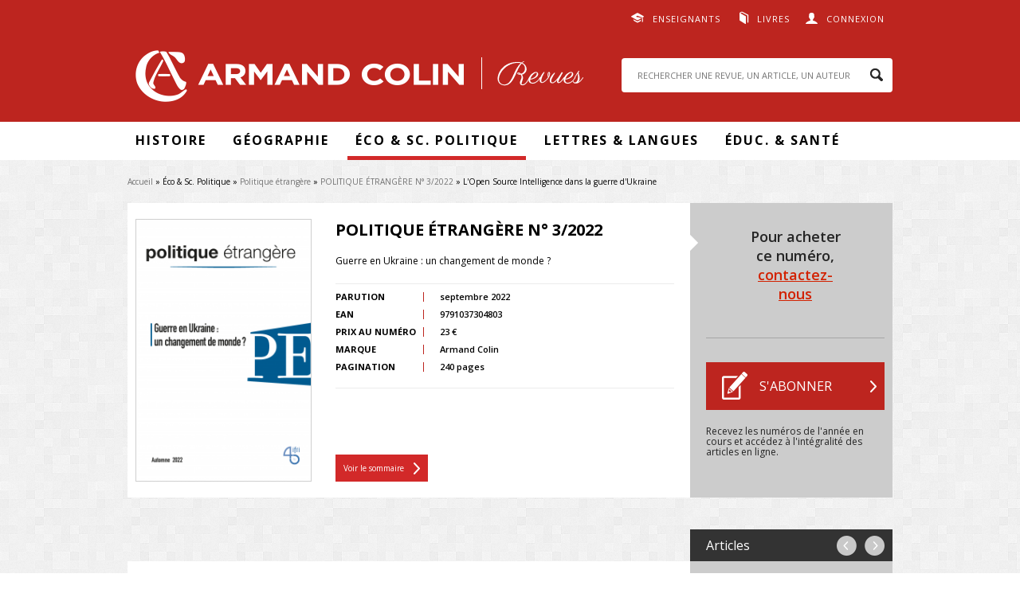

--- FILE ---
content_type: text/html; charset=utf-8
request_url: https://www.revues.armand-colin.com/eco-sc-politique/politique-etrangere/politique-etrangere-ndeg-32022/lopen-source-intelligence-guerre-dukraine
body_size: 37152
content:
<!DOCTYPE html>
<html lang="fr" dir="ltr"
  xmlns:content="http://purl.org/rss/1.0/modules/content/"
  xmlns:dc="http://purl.org/dc/terms/"
  xmlns:foaf="http://xmlns.com/foaf/0.1/"
  xmlns:og="http://ogp.me/ns#"
  xmlns:rdfs="http://www.w3.org/2000/01/rdf-schema#"
  xmlns:sioc="http://rdfs.org/sioc/ns#"
  xmlns:sioct="http://rdfs.org/sioc/types#"
  xmlns:skos="http://www.w3.org/2004/02/skos/core#"
  xmlns:xsd="http://www.w3.org/2001/XMLSchema#">
<head>
  <meta http-equiv="Content-Type" content="text/html; charset=utf-8" />
<meta name="citation_title" content="L&#039;&lt;em&gt;Open Source Intelligence&lt;/em&gt; dans la guerre d&#039;Ukraine" />
<meta name="citation_language" content="fr" />
<meta name="citation_publisher" content="Armand Collin" />
<meta name="citation_author" content="Sophie Perrot" />
<meta name="citation_pdf_url" content="http://www.revues.armand-colin.com/system/files/numeros_de_revues_pdf/pe_2022-3_0063.pdf" />
<meta name="citation_firstpage" content="63" />
<meta name="citation_lastpage" content="74" />
<meta name="citation_keywords" content="Conflit d&#039;Ukraine Renseignement ouvert OSINT Crimes de guerre" />
<meta name="citation_abstract_html_url" content="http://www.revues.armand-colin.com/eco-sc-politique/politique-etrangere/politique-etrangere-ndeg-32022/lopen-source-intelligence-guerre-dukraine" />
<meta name="citation_publication_date" content="2022/09/01" />
<meta name="citation_volume" content="3" />
<meta name="citation_issue" content="POLITIQUE ÉTRANGÈRE N° 3/2022" />
<meta name="citation_journal_title" content="Politique étrangère" />
<meta name="citation_issn" content="0032-342X" />
<link rel="shortcut icon" href="http://www.revues.armand-colin.com/sites/all/themes/dunodrevue_base/favicon.ico" type="image/vnd.microsoft.icon" />
<meta name="tdm-reservation" content="1" />
<script type="text/javascript">window.gdprAppliesGlobally=true;(function(){function a(e){if(!window.frames[e]){if(document.body&&document.body.firstChild){var t=document.body;var n=document.createElement("iframe");n.style.display="none";n.name=e;n.title=e;t.insertBefore(n,t.firstChild)}
else{setTimeout(function(){a(e)},5)}}}function e(n,r,o,c,s){function e(e,t,n,a){if(typeof n!=="function"){return}if(!window[r]){window[r]=[]}var i=false;if(s){i=s(e,t,n)}if(!i){window[r].push({command:e,parameter:t,callback:n,version:a})}}e.stub=true;function t(a){if(!window[n]||window[n].stub!==true){return}if(!a.data){return}
var i=typeof a.data==="string";var e;try{e=i?JSON.parse(a.data):a.data}catch(t){return}if(e[o]){var r=e[o];window[n](r.command,r.parameter,function(e,t){var n={};n[c]={returnValue:e,success:t,callId:r.callId};a.source.postMessage(i?JSON.stringify(n):n,"*")},r.version)}}
if(typeof window[n]!=="function"){window[n]=e;if(window.addEventListener){window.addEventListener("message",t,false)}else{window.attachEvent("onmessage",t)}}}e("__tcfapi","__tcfapiBuffer","__tcfapiCall","__tcfapiReturn");a("__tcfapiLocator");(function(e){
var t=document.createElement("script");t.id="spcloader";t.type="text/javascript";t.async=true;t.src="https://sdk.privacy-center.org/"+e+"/loader.js?target="+document.location.hostname;t.charset="utf-8";var n=document.getElementsByTagName("script")[0];n.parentNode.insertBefore(t,n)})("a6aa1a48-a18c-4d91-8e3a-2d4a1ef9ec9a")})();</script>
<script type="text/javascript">
window.didomiOnReady = window.didomiOnReady || [];
window.didomiOnReady.push(function (Didomi) {
    jQuery('#didomi-preferences').on('click touch', function () {
      Didomi.preferences.show('purposes');
    });
});
</script><meta name="description" content="L&#039;omniprésence des réseaux sociaux et des services d&#039;imagerie satellite a donné naissance à une forme de renseignement ouvert (ou OSINT) qui n&#039;est plus l&#039;apanage restreint d&#039;agences gouvernementales. Le conflit en Ukraine donne une toute nouvelle ampleur au phénomène. L&#039;étude des premiers mois de la guerre montre comment elle nourrit une forme de professionnalisation des" />
<link rel="canonical" href="http://www.revues.armand-colin.com/eco-sc-politique/politique-etrangere/politique-etrangere-ndeg-32022/lopen-source-intelligence-guerre-dukraine" />
<link rel="shortlink" href="http://www.revues.armand-colin.com/node/18099" />
  <title>L'Open Source Intelligence dans la guerre d'Ukraine | Armand Colin Revues</title>
  <style type="text/css" media="all">
@import url("http://www.revues.armand-colin.com/modules/system/system.base.css?t98cyf");
@import url("http://www.revues.armand-colin.com/modules/system/system.menus.css?t98cyf");
@import url("http://www.revues.armand-colin.com/modules/system/system.messages.css?t98cyf");
@import url("http://www.revues.armand-colin.com/modules/system/system.theme.css?t98cyf");
</style>
<style type="text/css" media="all">
@import url("http://www.revues.armand-colin.com/sites/all/modules/contrib/simplenews/simplenews.css?t98cyf");
@import url("http://www.revues.armand-colin.com/modules/field/theme/field.css?t98cyf");
@import url("http://www.revues.armand-colin.com/modules/node/node.css?t98cyf");
@import url("http://www.revues.armand-colin.com/modules/search/search.css?t98cyf");
@import url("http://www.revues.armand-colin.com/modules/user/user.css?t98cyf");
@import url("http://www.revues.armand-colin.com/sites/all/modules/contrib/views/css/views.css?t98cyf");
@import url("http://www.revues.armand-colin.com/sites/all/modules/contrib/ckeditor/css/ckeditor.css?t98cyf");
</style>
<style type="text/css" media="all">
@import url("http://www.revues.armand-colin.com/sites/all/modules/contrib/better_messages/better_messages_admin.css?t98cyf");
@import url("http://www.revues.armand-colin.com/sites/all/modules/contrib/better_messages/skins/default/better_messages.css?t98cyf");
@import url("http://www.revues.armand-colin.com/sites/all/modules/contrib/ctools/css/ctools.css?t98cyf");
@import url("http://www.revues.armand-colin.com/sites/all/modules/contrib/lightbox2/css/lightbox.css?t98cyf");
@import url("http://www.revues.armand-colin.com/sites/all/modules/contrib/date/date_api/date.css?t98cyf");
</style>
<style type="text/css" media="all">
@import url("http://www.revues.armand-colin.com/sites/all/themes/prime/stylesheets/prime_style.css?t98cyf");
@import url("http://www.revues.armand-colin.com/sites/all/themes/dunodrevue_base/stylesheets/dunodrevue_base_style.css?t98cyf");
@import url("http://www.revues.armand-colin.com/sites/all/themes/dunodrevue_base/javascripts/vendor/slick/slick.css?t98cyf");
</style>
<style type="text/css" media="print">
@import url("http://www.revues.armand-colin.com/sites/all/themes/prime/stylesheets/prime_print.css?t98cyf");
@import url("http://www.revues.armand-colin.com/sites/all/themes/dunodrevue_base/stylesheets/dunodrevue_base_print.css?t98cyf");
</style>
  <script type="text/javascript" defer="defer" src="http://www.revues.armand-colin.com/sites/default/files/google_tag/revues_armand_colin/google_tag.script.js?t98cyf"></script>
<script type="text/javascript" src="http://www.revues.armand-colin.com/sites/all/modules/contrib/jquery_update/replace/jquery/1.12/jquery.min.js?v=1.12.4"></script>
<script type="text/javascript" src="http://www.revues.armand-colin.com/misc/jquery-extend-3.4.0.js?v=1.12.4"></script>
<script type="text/javascript" src="http://www.revues.armand-colin.com/misc/jquery-html-prefilter-3.5.0-backport.js?v=1.12.4"></script>
<script type="text/javascript" src="http://www.revues.armand-colin.com/misc/jquery.once.js?v=1.2"></script>
<script type="text/javascript" src="http://www.revues.armand-colin.com/misc/drupal.js?t98cyf"></script>
<script type="text/javascript" src="http://www.revues.armand-colin.com/sites/all/modules/contrib/jquery_update/js/jquery_browser.js?v=0.0.1"></script>
<script type="text/javascript" src="http://www.revues.armand-colin.com/sites/default/files/languages/fr_GSSRMmKIRgkSNCJvAc61jLctCctf9Ip0bPOfcyg32oc.js?t98cyf"></script>
<script type="text/javascript" src="http://www.revues.armand-colin.com/sites/all/modules/contrib/lightbox2/js/lightbox.js?t98cyf"></script>
<script type="text/javascript">
<!--//--><![CDATA[//><!--
var addthis_config = addthis_config||{};
    addthis_config.ui_email_from = 'revues@armand-colin.com';
var addthis_share = {
      url_transforms : {
        shorten: {
          twitter: 'bitly'
        }
      },
      shorteners : {
        bitly : {}
      }
    }
//--><!]]>
</script>
<script type="text/javascript" src="http://www.revues.armand-colin.com/sites/all/modules/contrib/field_group/field_group.js?t98cyf"></script>
<script type="text/javascript" src="http://www.revues.armand-colin.com/sites/all/themes/prime/javascripts/prime.js?t98cyf"></script>
<script type="text/javascript" src="http://www.revues.armand-colin.com/sites/all/themes/dunodrevue_base/javascripts/chosen.jquery.min.js?t98cyf"></script>
<script type="text/javascript" src="http://www.revues.armand-colin.com/sites/all/themes/dunodrevue_base/javascripts/jquery.matchHeight-min.js?t98cyf"></script>
<script type="text/javascript" src="http://www.revues.armand-colin.com/sites/all/themes/dunodrevue_base/javascripts/vendor/slick/slick.min.js?t98cyf"></script>
<script type="text/javascript" src="http://www.revues.armand-colin.com/sites/all/themes/dunodrevue_base/javascripts/dunodrevue_base.js?t98cyf"></script>
<script type="text/javascript">
<!--//--><![CDATA[//><!--
jQuery.extend(Drupal.settings, {"basePath":"\/","pathPrefix":"","setHasJsCookie":0,"ajaxPageState":{"theme":"dunodrevue_base","theme_token":"pF0MrK08BO_UDuxf1Nq4NCcIOd71PrGN9dCDUxBjzW8","js":{"https:\/\/s7.addthis.com\/js\/300\/addthis_widget.js":1,"http:\/\/www.revues.armand-colin.com\/sites\/default\/files\/google_tag\/revues_armand_colin\/google_tag.script.js":1,"sites\/all\/modules\/contrib\/jquery_update\/replace\/jquery\/1.12\/jquery.min.js":1,"misc\/jquery-extend-3.4.0.js":1,"misc\/jquery-html-prefilter-3.5.0-backport.js":1,"misc\/jquery.once.js":1,"misc\/drupal.js":1,"sites\/all\/modules\/contrib\/jquery_update\/js\/jquery_browser.js":1,"public:\/\/languages\/fr_GSSRMmKIRgkSNCJvAc61jLctCctf9Ip0bPOfcyg32oc.js":1,"sites\/all\/modules\/contrib\/lightbox2\/js\/lightbox.js":1,"0":1,"sites\/all\/modules\/contrib\/field_group\/field_group.js":1,"sites\/all\/themes\/prime\/javascripts\/prime.js":1,"sites\/all\/themes\/dunodrevue_base\/javascripts\/chosen.jquery.min.js":1,"sites\/all\/themes\/dunodrevue_base\/javascripts\/jquery.matchHeight-min.js":1,"sites\/all\/themes\/dunodrevue_base\/javascripts\/vendor\/slick\/slick.min.js":1,"sites\/all\/themes\/dunodrevue_base\/javascripts\/dunodrevue_base.js":1},"css":{"modules\/system\/system.base.css":1,"modules\/system\/system.menus.css":1,"modules\/system\/system.messages.css":1,"modules\/system\/system.theme.css":1,"sites\/all\/modules\/contrib\/simplenews\/simplenews.css":1,"modules\/field\/theme\/field.css":1,"modules\/node\/node.css":1,"modules\/search\/search.css":1,"modules\/user\/user.css":1,"sites\/all\/modules\/contrib\/views\/css\/views.css":1,"sites\/all\/modules\/contrib\/ckeditor\/css\/ckeditor.css":1,"sites\/all\/modules\/contrib\/better_messages\/better_messages_admin.css":1,"sites\/all\/modules\/contrib\/better_messages\/skins\/default\/better_messages.css":1,"sites\/all\/modules\/contrib\/ctools\/css\/ctools.css":1,"sites\/all\/modules\/contrib\/lightbox2\/css\/lightbox.css":1,"sites\/all\/modules\/contrib\/date\/date_api\/date.css":1,"sites\/all\/themes\/prime\/stylesheets\/prime_style.css":1,"sites\/all\/themes\/dunodrevue_base\/stylesheets\/dunodrevue_base_style.css":1,"sites\/all\/themes\/dunodrevue_base\/stylesheets\/plugins\/chosen.css":1,"sites\/all\/themes\/dunodrevue_base\/javascripts\/vendor\/slick\/slick.css":1,"sites\/all\/themes\/prime\/stylesheets\/prime_print.css":1,"sites\/all\/themes\/dunodrevue_base\/stylesheets\/dunodrevue_base_print.css":1}},"lightbox2":{"rtl":"0","file_path":"\/(\\w\\w\/)public:\/","default_image":"\/sites\/all\/modules\/contrib\/lightbox2\/images\/brokenimage.jpg","border_size":10,"font_color":"000","box_color":"fff","top_position":"","overlay_opacity":"0.8","overlay_color":"000","disable_close_click":true,"resize_sequence":0,"resize_speed":400,"fade_in_speed":400,"slide_down_speed":600,"use_alt_layout":false,"disable_resize":false,"disable_zoom":false,"force_show_nav":false,"show_caption":true,"loop_items":false,"node_link_text":"Voir les d\u00e9tails de l\u0026#039;image","node_link_target":false,"image_count":"Image !current sur !total","video_count":"Vid\u00e9o !current sur !total","page_count":"Page !current sur !total","lite_press_x_close":"Appuyez sur \u003Ca href=\u0022#\u0022 onclick=\u0022hideLightbox(); return FALSE;\u0022\u003E\u003Ckbd\u003Ex\u003C\/kbd\u003E\u003C\/a\u003E pour fermer","download_link_text":"","enable_login":false,"enable_contact":false,"keys_close":"c x 27","keys_previous":"p 37","keys_next":"n 39","keys_zoom":"z","keys_play_pause":"32","display_image_size":"original","image_node_sizes":"()","trigger_lightbox_classes":"","trigger_lightbox_group_classes":"","trigger_slideshow_classes":"","trigger_lightframe_classes":"","trigger_lightframe_group_classes":"","custom_class_handler":0,"custom_trigger_classes":"","disable_for_gallery_lists":true,"disable_for_acidfree_gallery_lists":true,"enable_acidfree_videos":true,"slideshow_interval":5000,"slideshow_automatic_start":true,"slideshow_automatic_exit":true,"show_play_pause":true,"pause_on_next_click":false,"pause_on_previous_click":true,"loop_slides":false,"iframe_width":600,"iframe_height":400,"iframe_border":1,"enable_video":false,"useragent":"Mozilla\/5.0 (Macintosh; Intel Mac OS X 10_15_7) AppleWebKit\/537.36 (KHTML, like Gecko) Chrome\/131.0.0.0 Safari\/537.36; ClaudeBot\/1.0; +claudebot@anthropic.com)"},"urlIsAjaxTrusted":{"\/eco-sc-politique\/politique-etrangere\/politique-etrangere-ndeg-32022\/lopen-source-intelligence-guerre-dukraine?destination=node\/18099":true,"\/eco-sc-politique\/politique-etrangere\/politique-etrangere-ndeg-32022\/lopen-source-intelligence-guerre-dukraine":true},"field_group":{"div":"header"}});
//--><!]]>
</script>
</head>
<body class="html not-front not-logged-in no-sidebars page-node page-node- page-node-18099 node-type-article-de-revue context-header_footer" >
  <div id="skip-link">
    <a href="#main-content" class="element-invisible element-focusable">Aller au contenu principal</a>
  </div>
  <noscript aria-hidden="true"><iframe src="https://www.googletagmanager.com/ns.html?id=GTM-WCBFBCZJ" height="0" width="0" style="display:none;visibility:hidden"></iframe></noscript>
    <div id="page-wrapper">

    <div id="page">

      <header id="header">
        <section class="section clearfix">

                        <div class="region region-top">
    <div id="block-dunod-user-dunod-connexion-connecte" class="block block-dunod-user">

    
  <div class="content">
    <a href="/user" class="user">Connexion</a><div class="compte"><form action="/eco-sc-politique/politique-etrangere/politique-etrangere-ndeg-32022/lopen-source-intelligence-guerre-dukraine?destination=node/18099" method="post" id="user-login-form" accept-charset="UTF-8"><div><div class="form-item form-type-textfield form-item-name">
  <label for="edit-name">E-mail <span class="form-required" title="Ce champ est requis.">*</span></label>
 <input type="text" id="edit-name" name="name" value="" size="15" maxlength="60" class="form-text required" />
</div>
<div class="form-item form-type-password form-item-pass">
  <label for="edit-pass">Mot de passe <span class="form-required" title="Ce champ est requis.">*</span></label>
 <input type="password" id="edit-pass" name="pass" size="15" maxlength="128" class="form-text required" />
</div>
<div class="form-item form-type-checkbox form-item-remember-me">
 <input type="checkbox" id="edit-remember-me" name="remember_me" value="1" class="form-checkbox" />  <label class="option" for="edit-remember-me">Restez connecté(e) </label>

</div>
<input type="hidden" name="form_build_id" value="form-Hqj8E2MHWQZeOkOWMPQ5TycDOdyV-7Hb2Pf_kymEtpg" />
<input type="hidden" name="form_id" value="dunod_user_login_block" />
<div class="form-actions form-wrapper" id="edit-actions"><input type="submit" id="edit-submit" name="op" value="Valider" class="form-submit" /><a href="/user/password" title="Demander un nouveau mot de passe par e-mail.">Mot de passe oublié</a></div><div class="creer-compte"><div class="title">Vous n'avez pas encore de compte&nbsp;?</div><a href="/user/register" class="button">Créer votre compte</a></div></div></form></div>  </div>
</div>
<div id="block-menu-menu-liens-externes" class="block block-menu">

    
  <div class="content">
    <ul class="menu"><li class="first leaf menu-608"><a href="https://www.dunod.com/enseignants" target="_blank">Enseignants</a></li>
<li class="last leaf menu-609"><a href="http://www.armand-colin.com" target="_blank">Livres</a></li>
</ul>  </div>
</div>
  </div>
          
          
          
            <div class="region region-header">
    <div id="block-dunod-common-dunod-common-logo" class="block block-dunod-common">

    
  <div class="content">
    <a href="/"><span class="logo-title">Armand Colin | Revues</span></a>  </div>
</div>
<div id="block-search-form" class="block block-search">

    
  <div class="content">
    <form action="/eco-sc-politique/politique-etrangere/politique-etrangere-ndeg-32022/lopen-source-intelligence-guerre-dukraine" method="post" id="search-block-form" accept-charset="UTF-8"><div><div class="container-inline">
      <h2 class="element-invisible">Formulaire de recherche</h2>
    <div class="form-item form-type-textfield form-item-search-block-form">
  <label class="element-invisible" for="edit-search-block-form--2">Rechercher </label>
 <input title="Indiquer les termes à rechercher" placeholder="RECHERCHER UNE REVUE, UN ARTICLE, UN AUTEUR" type="text" id="edit-search-block-form--2" name="search_block_form" value="" size="15" maxlength="128" class="form-text" />
</div>
<div class="form-actions form-wrapper" id="edit-actions--2"><input type="submit" id="edit-submit--2" name="op" value="Rechercher" class="form-submit" /></div><input type="hidden" name="form_build_id" value="form-N8qKbxUo8lJFW8wONoNrwHDr9FZ-NK_zLRHFUClC1b8" />
<input type="hidden" name="form_id" value="search_block_form" />
</div>
</div></form>  </div>
</div>
  </div>

        </section>
      </header> <!-- /.section, /#header -->

      <div id="menu-wrapper">
        <section class="section clearfix">
            <div class="region region-menu">
    <div id="block-menu-block-1" class="block block-menu-block">

    
  <div class="content">
    <div class="menu-block-wrapper menu-block-1 menu-name-main-menu parent-mlid-0 menu-level-1">
  <ul class="menu"><li class="first expanded menu-mlid-611 menu-611"><span class="nolink" tabindex="0">Histoire</span><ul class="menu"><li class="first leaf menu-mlid-2591 menu-2591"><a href="https://www.revues.armand-colin.com/histoire/annales-demographie-historique">Annales de démographie historique</a></li>
<li class="leaf menu-mlid-626 menu-626"><a href="/histoire/annales-historiques-revolution-francaise">Annales historiques de la Révolution française</a></li>
<li class="leaf menu-mlid-624 menu-624"><a href="/histoire/histoire-economie-societe">Histoire, économie &amp; société</a></li>
<li class="leaf menu-mlid-623 menu-623"><a href="/histoire/revue-lhistoire-religions">Revue de l&#039;histoire des religions</a></li>
<li class="last leaf menu-mlid-621 menu-621"><a href="/histoire/revue-dhistoire-sciences">Revue d&#039;histoire des sciences</a></li>
</ul></li>
<li class="expanded menu-mlid-612 menu-612"><span class="nolink" tabindex="0">Géographie</span><ul class="menu"><li class="first leaf menu-mlid-627 menu-627"><a href="/geographie-economie/annales-geographie">Annales de Géographie</a></li>
<li class="last leaf menu-mlid-616 menu-616"><a href="/geographie-economie/linformation-geographique">L&#039;information géographique</a></li>
</ul></li>
<li class="expanded active-trail menu-mlid-2112 menu-2112"><span class="active-trail nolink" tabindex="0">Éco &amp; Sc. Politique</span><ul class="menu"><li class="first leaf active-trail menu-mlid-2113 menu-2113"><a href="/politique-etrangere" class="active-trail">Politique étrangère</a></li>
<li class="last leaf menu-mlid-622 menu-622"><a href="/geographie-economie/revue-deconomie-regionale-urbaine">Revue d&#039;économie régionale et urbaine</a></li>
</ul></li>
<li class="expanded menu-mlid-613 menu-613"><span class="nolink" tabindex="0">Lettres &amp; Langues</span><ul class="menu"><li class="first leaf menu-mlid-618 menu-618"><a href="/lettres-langue/langue-francaise">Langue française</a></li>
<li class="leaf menu-mlid-617 menu-617"><a href="/lettres-langue/langages">Langages</a></li>
<li class="leaf menu-mlid-629 menu-629"><a href="/lettres-langue/francais-aujourdhui">Le Français Aujourd&#039;hui</a></li>
<li class="leaf menu-mlid-619 menu-619"><a href="/lettres-langue/litterature">Littérature</a></li>
<li class="last leaf menu-mlid-615 menu-615"><a href="/lettres-langue/romantisme">Romantisme</a></li>
</ul></li>
<li class="last expanded menu-mlid-614 menu-614"><span class="nolink" tabindex="0">Éduc. &amp; santé</span><ul class="menu"><li class="first leaf menu-mlid-625 menu-625"><a href="/sciences-leducation/carrefours-leducation">Carrefours de l&#039;éducation</a></li>
<li class="last leaf menu-mlid-2581 menu-2581"><a href="/sc-leducation/revue-lhypnose-sante">La Revue de l&#039;hypnose et de la santé</a></li>
</ul></li>
</ul></div>
  </div>
</div>
  </div>
        </section>
      </div>

      <div id="main-wrapper">
        <main id="main" class="clearfix">

                      <div id="breadcrumb">
              <nav class="section">
                <h2 class="element-invisible">Vous êtes ici</h2><div class="breadcrumb"><a href="/">Accueil</a> » Éco & Sc. Politique » <a href="/politique-etrangere">Politique étrangère</a> » <a href="/eco-sc-politique/politique-etrangere/politique-etrangere-ndeg-32022">POLITIQUE ÉTRANGÈRE N° 3/2022</a> » L'Open Source Intelligence dans la guerre d'Ukraine</div>              </nav>
            </div>
          
          
          
          
          <div id="content" class="column contextual-links-region">
            <div class="section">
              <div id="main-content">
                <div class="tabs"></div>                                
                                  <div class="region region-content">
    <div id="block-system-main" class="block block-system">

    
  <div class="content">
    <div id="node-18099" class="node node-article-de-revue node-article_de_revue-full node-article_de_revue-full thematique-21842 clearfix" about="/eco-sc-politique/politique-etrangere/politique-etrangere-ndeg-32022/lopen-source-intelligence-guerre-dukraine" typeof="sioc:Item foaf:Document">

  
      <span property="dc:title" content="L&#039;&lt;em&gt;Open Source Intelligence&lt;/em&gt; dans la guerre d&#039;Ukraine" class="rdf-meta element-hidden"></span>
  
  <div class="content">
    <div id="node-header" class="node node-numero-de-revue node-numero_de_revue-header node-numero_de_revue-header clearfix" about="/eco-sc-politique/politique-etrangere/politique-etrangere-ndeg-32022" typeof="sioc:Item foaf:Document">

  
        <h2><a href="/eco-sc-politique/politique-etrangere/politique-etrangere-ndeg-32022"></a></h2>
    <span property="dc:title" content="POLITIQUE ÉTRANGÈRE N° 3/2022" class="rdf-meta element-hidden"></span>
  
  <div class="content">
    <div class="group-content field-group-div"><div class="field-name-field-couverture"><img typeof="foaf:Image" src="http://www.revues.armand-colin.com/sites/default/files/styles/dunod_visuel_grand/public/couvertures/couverture_pe3-2022_e1_vignette.png?itok=vVN29P22" alt="" title="" /></div><div class="group-content-left field-group-div"><h2>POLITIQUE ÉTRANGÈRE N° 3/2022</h2>
<div class="field field-name-field-sous-titre field-type-text field-label-hidden"><div class="field-items"><div class="field-item even">Guerre en Ukraine : un changement de monde ?</div></div></div><div class="group-content-table field-group-div"><div class="field field-name-field-date-de-parution field-type-datetime field-label-inline clearfix"><div class="field-label">Parution&nbsp;</div><div class="field-items"><div class="field-item even"><span  property="dc:date" datatype="xsd:dateTime" content="2022-09-01T00:00:00+02:00" class="date-display-single">septembre 2022</span></div></div></div><div class="field field-name-field-ean field-type-text field-label-inline clearfix"><div class="field-label">EAN&nbsp;</div><div class="field-items"><div class="field-item even">9791037304803</div></div></div><div class="field field-name-field-tarif field-type-number-decimal field-label-inline clearfix"><div class="field-label">Prix au numéro&nbsp;</div><div class="field-items"><div class="field-item even">23 €</div></div></div><div class="field field-name-field-marque field-type-taxonomy-term-reference field-label-inline clearfix"><div class="field-label">Marque&nbsp;</div><div class="field-items"><div class="field-item even">Armand Colin</div></div></div><div class="field field-name-field-pages field-type-number-integer field-label-inline clearfix"><div class="field-label">Pagination&nbsp;</div><div class="field-items"><div class="field-item even">240 pages</div></div></div></div><div class="lien-sommaire"><a href="/eco-sc-politique/politique-etrangere/politique-etrangere-ndeg-32022">Voir le sommaire</a></div></div><div class="group-content-right field-group-div"><div class="bloc-abonnement"><div class="revue-is-not-abonne"><div class="revue-numero"><p class="numero-contact">Pour acheter ce numéro, <a href="/formulaire-contact?page=node/18099">contactez-nous</a></p></div><div class="revue-s-abonner"><a href="https://www.dunod.com/collection/revues?text=politique%20etrangere" class="button s-abonner" target="_blank">S&#039;abonner</a><p>Recevez les numéros de l'année en cours et accédez à l'intégralité des articles en ligne.</p></div></div></div></div></div>  </div>

  
  
</div>
<div class="group-content field-group-div"><div class="navigation"><span class="title">Articles</span><span class="links"><a href="/eco-sc-politique/politique-etrangere/politique-etrangere-ndeg-32022/ukraine-changement-dere-nucleaire" class="previous">precedent</a> <a href="/eco-sc-politique/politique-etrangere/politique-etrangere-ndeg-32022/lunion-europeenne-continent-guerre" class="next">suivant</a></span></div><div id="resume" class="group-content-left field-group-div"><div class="field field-name-field-fc-auteurs field-type-field-collection field-label-inline clearfix"><div class="field-label">Auteur(s)&nbsp;</div><div class="field-items"><div class="field-item even">Sophie Perrot</div></div></div><div class="field field-name-titre field-type-text field-label-hidden"><div class="field-items"><div class="field-item even">L'<em>Open Source Intelligence</em> dans la guerre d'Ukraine</div></div></div><div class="field field-name-field-resume field-type-text-long field-label-above"><div class="field-label">Résumé&nbsp;</div><div class="field-items"><div class="field-item even"><p>L'omniprésence des réseaux sociaux et des services d'imagerie satellite a donné naissance à une forme de renseignement ouvert (ou OSINT) qui n'est plus l'apanage restreint d'agences gouvernementales. Le conflit en Ukraine donne une toute nouvelle ampleur au phénomène. L'étude des premiers mois de la guerre montre comment elle nourrit une forme de professionnalisation des outils et méthodes d'OSINT employés par un public de passionnés, et comment ces communautés influencent le déroulement du conflit.</p>
</div></div></div><div class="field field-name-field-mots-cles field-type-taxonomy-term-reference field-label-inline clearfix"><div class="field-label">Mots clés&nbsp;</div><div class="field-items"><div class="field-item even">Conflit d&#039;Ukraine Renseignement ouvert OSINT Crimes de guerre</div></div></div><div class="field field-name-field-title field-type-text field-label-hidden"><div class="field-items"><div class="field-item even">Open-Source Intelligence in the War in Ukraine</div></div></div><div class="field field-name-field-abstract field-type-text-long field-label-above"><div class="field-label">Abstract&nbsp;</div><div class="field-items"><div class="field-item even"><p style="text-align:justify"><em>The omnipresent nature of social networks and satellite imaging services has given rise to a form of overt information gathering (Open-Source Intelligence, OSINT). Once the exclusive sphere of government agencies, this activity has spread, and the conflict in Ukraine has taken the phenomenon to a new level. This study of the early months of the war shows how it has fostered a growing professionalism in the use of OSINT tools and methods by highly motivated members of the public, and how these communities have influenced the course of the war.</em></p>
</div></div></div><div id="citation"><div class="field field-name-article-revue-citation field-type-text field-label-above"><div class="field-label">Citation&nbsp;</div><div class="field-items"><div class="field-item even">Sophie Perrot, « L'<em>Open Source Intelligence</em> dans la guerre d'Ukraine », <span class="titre-num-revue">POLITIQUE ÉTRANGÈRE N° 3/2022</span>, pp. 63-74, Armand Colin. Disponible sur : <a href="/eco-sc-politique/politique-etrangere/politique-etrangere-ndeg-32022/lopen-source-intelligence-guerre-dukraine">http://www.revues.armand-colin.com/eco-sc-politique/politique-etrangere/politique-etrangere-ndeg-32022/lopen-source-intelligence-guerre-dukraine</a></div></div></div></div></div><div class="group-content-right field-group-div"><div></div><div class="field-name-field-pdf"><a href="/user?destination=node/18099" rel="lightframe">Consulter l'article</a></div><div class="field-name-field-citation-lien"><a href="/eco-sc-politique/politique-etrangere/politique-etrangere-ndeg-32022/lopen-source-intelligence-guerre-dukraine#citation">Citer l'article</a></div><div class="addthis addthis_inline_share_toolbox addthis_32x32_style" data-title="L&#039;&lt;em&gt;Open Source Intelligence&lt;/em&gt; dans la guerre d&#039;Ukraine" data-url="http://www.revues.armand-colin.com/eco-sc-politique/politique-etrangere/politique-etrangere-ndeg-32022/lopen-source-intelligence-guerre-dukraine"><a class="addthis_button_facebook"><svg xmlns="http://www.w3.org/2000/svg" xmlns:xlink="http://www.w3.org/1999/xlink" viewBox="0 0 32 32" style="fill: rgb(102, 102, 102); width: 32px; height: 32px;" class="at-icon at-icon-facebook"><g><path d="M22 5.16c-.406-.054-1.806-.16-3.43-.16-3.4 0-5.733 1.825-5.733 5.17v2.882H9v3.913h3.837V27h4.604V16.965h3.823l.587-3.913h-4.41v-2.5c0-1.123.347-1.903 2.198-1.903H22V5.16z" fill-rule="evenodd"></path></g></svg></a><a class="addthis_button_twitter"><svg xmlns="http://www.w3.org/2000/svg" xmlns:xlink="http://www.w3.org/1999/xlink" viewBox="0 0 32 32" style="fill: rgb(102, 102, 102); width: 32px; height: 32px;" class="at-icon at-icon-twitter"><g><path d="M27.996 10.116c-.81.36-1.68.602-2.592.71a4.526 4.526 0 0 0 1.984-2.496 9.037 9.037 0 0 1-2.866 1.095 4.513 4.513 0 0 0-7.69 4.116 12.81 12.81 0 0 1-9.3-4.715 4.49 4.49 0 0 0-.612 2.27 4.51 4.51 0 0 0 2.008 3.755 4.495 4.495 0 0 1-2.044-.564v.057a4.515 4.515 0 0 0 3.62 4.425 4.52 4.52 0 0 1-2.04.077 4.517 4.517 0 0 0 4.217 3.134 9.055 9.055 0 0 1-5.604 1.93A9.18 9.18 0 0 1 6 23.85a12.773 12.773 0 0 0 6.918 2.027c8.3 0 12.84-6.876 12.84-12.84 0-.195-.005-.39-.014-.583a9.172 9.172 0 0 0 2.252-2.336" fill-rule="evenodd"></path></g></svg></a><a class="addthis_button_linkedin"><svg xmlns="http://www.w3.org/2000/svg" xmlns:xlink="http://www.w3.org/1999/xlink" viewBox="0 0 32 32" style="fill: rgb(102, 102, 102); width: 32px; height: 32px;" class="at-icon at-icon-linkedin"><g><path d="M26 25.963h-4.185v-6.55c0-1.56-.027-3.57-2.175-3.57-2.18 0-2.51 1.7-2.51 3.46v6.66h-4.182V12.495h4.012v1.84h.058c.558-1.058 1.924-2.174 3.96-2.174 4.24 0 5.022 2.79 5.022 6.417v7.386zM8.23 10.655a2.426 2.426 0 0 1 0-4.855 2.427 2.427 0 0 1 0 4.855zm-2.098 1.84h4.19v13.468h-4.19V12.495z" fill-rule="evenodd"></path></g></svg></a><a class="addthis_button_email"><svg xmlns="http://www.w3.org/2000/svg" xmlns:xlink="http://www.w3.org/1999/xlink" viewBox="0 0 32 32" style="fill: rgb(102, 102, 102); width: 32px; height: 32px;" class="at-icon at-icon-email"><g><g fill-rule="evenodd"></g><path d="M27 22.757c0 1.24-.988 2.243-2.19 2.243H7.19C5.98 25 5 23.994 5 22.757V13.67c0-.556.39-.773.855-.496l8.78 5.238c.782.467 1.95.467 2.73 0l8.78-5.238c.472-.28.855-.063.855.495v9.087z"></path><path d="M27 9.243C27 8.006 26.02 7 24.81 7H7.19C5.988 7 5 8.004 5 9.243v.465c0 .554.385 1.232.857 1.514l9.61 5.733c.267.16.8.16 1.067 0l9.61-5.733c.473-.283.856-.96.856-1.514v-.465z"></path></g></svg></a></div></div></div>  </div>

  
  
</div>
  </div>
</div>
  </div>
                                              </div>

              
              
            </div> <!-- /.section -->
          </div> <!-- /#content -->

        </main>
      </div> <!-- /#main, /#main-wrapper -->

              <footer id="footer">
          <section class="section">
              <div class="region region-footer">
    <div id="block-dunod-common-dunod-common-footer-logo" class="block block-dunod-common">

    
  <div class="content">
    <a href="/" class="footer-link-logo"><img typeof="foaf:Image" src="http://www.revues.armand-colin.com/sites/all/themes/dunodrevue_base/images/public/dunod_logo_footer.png" alt="Logo footer Armand colin" title="Armand colin le site" /></a>  </div>
</div>
<div id="block-menu-menu-menu-footer-qui-sommes-nous" class="block block-menu">

    
  <div class="content">
    <ul class="menu"><li class="first leaf menu-750"><a href="/qui-sommes-nous" title="">Qui sommes-nous ?</a></li>
<li class="leaf menu-751"><a href="/formulaire-contact">Contact</a></li>
<li class="leaf menu-752"><a href="http://www.armand-colin.com" target="_blank">Livres</a></li>
<li class="leaf menu-754"><a href="https://www.dunod.com/enseignants" target="_blank">Espace Enseignants du Supérieur</a></li>
<li class="last leaf menu-755"><a href="http://www.dunod.com/" target="_blank">Dunod Éditeur</a></li>
</ul>  </div>
</div>
<div id="block-dunod-autopromo-autopromo-footer-armand-colin" class="block block-dunod-autopromo">

    
  <div class="content">
    <div class="auto-promo">
    <a href="https://www.dunod.com/marque/armand-colin" class="auto-promo-link" target="self">
              <img class="autopromo-image" typeof="foaf:Image" src="http://www.revues.armand-colin.com/sites/default/files/dunod_autopromo/bloc_autopromo_site25d9a3b_2_0.jpg" alt="" />          </a>
</div>
  </div>
</div>
<div id="block-dunod-autopromo-autopromo-footer-abonnement" class="block block-dunod-autopromo">

    
  <div class="content">
    <div class="auto-promo">
    <a href="https://www.revues.armand-colin.com/abonnement/fr" class="auto-promo-link" target="self">
              <img class="autopromo-image" typeof="foaf:Image" src="http://www.revues.armand-colin.com/sites/default/files/dunod_autopromo/bloc_autopromo_abon25d9a44_1_0.jpg" alt="" />          </a>
</div>
  </div>
</div>
<div class="block-simplenews"><div id="block-dunod-newsletter-newsletter" class="block block-dunod-newsletter">

    
  <div class="content">
    <a href="/newsletter"><h2 class="titre">Inscrivez-vous à la newsletter</h2>
  </div>
</div>
</div><div id="block-menu-menu-menu-mentions-legales" class="block block-menu">

    
  <div class="content">
    <ul class="menu"><li class="first leaf menu-757"><a href="/mentions-legales" title="">Mentions légales</a></li>
<li class="leaf menu-1793"><a href="/archives-ouvertes">Archives ouvertes</a></li>
<li class="leaf menu-758"><a href="/cgv-cga">C.G.V</a></li>
<li class="leaf menu-1856"><a href="http://www.revues.armand-colin.com/cga">C.G.A</a></li>
<li class="leaf menu-759"><a href="/donnees-personnelles">Données personnelles</a></li>
<li class="leaf menu-760"><a href="/cookies">Cookies</a></li>
<li class="last leaf menu-761"><a href="/plan-du-site">Plan du site</a></li>
</ul>  </div>
</div>
<div id="block-dunod-common-dunod-common-footer-copyright" class="block block-dunod-common">

    
  <div class="content">
    <p class="copyright">&#169; Armand Colin, Tous droits réservés.</p>  </div>
</div>
<div id="block-dunod-common-dunod-common-page-ancre" class="block block-dunod-common">

    
  <div class="content">
    <a id="back-to-top" href="#page"><img src="/sites/all/themes/dunodrevue_base/images/public/back-to-top.png" alt="Back to top" title="Back to top" /></a>  </div>
</div>
  </div>
          </section>
        </footer> <!-- /.section, /#footer -->
      
    </div>

  </div> <!-- /#page, /#page-wrapper -->
  <script type="text/javascript" src="https://s7.addthis.com/js/300/addthis_widget.js"></script>
</body>
</html>


--- FILE ---
content_type: text/css
request_url: https://www.revues.armand-colin.com/sites/all/themes/prime/stylesheets/prime_style.css?t98cyf
body_size: 16273
content:
/*! normalize.css v3.0.1 | MIT License | git.io/normalize */
/**
 * 1. Set default font family to sans-serif.
 * 2. Prevent iOS text size adjust after orientation change, without disabling
 *    user zoom.
 */
html {
  font-family: sans-serif;
  /* 1 */
  -ms-text-size-adjust: 100%;
  /* 2 */
  -webkit-text-size-adjust: 100%;
  /* 2 */
}

/**
 * Remove default margin.
 */
body {
  margin: 0;
}

/* HTML5 display definitions
   ========================================================================== */
/**
 * Correct `block` display not defined for any HTML5 element in IE 8/9.
 * Correct `block` display not defined for `details` or `summary` in IE 10/11 and Firefox.
 * Correct `block` display not defined for `main` in IE 11.
 */
article,
aside,
details,
figcaption,
figure,
footer,
header,
hgroup,
main,
nav,
section,
summary {
  display: block;
}

/**
 * 1. Correct `inline-block` display not defined in IE 8/9.
 * 2. Normalize vertical alignment of `progress` in Chrome, Firefox, and Opera.
 */
audio,
canvas,
progress,
video {
  display: inline-block;
  /* 1 */
  vertical-align: baseline;
  /* 2 */
}

/**
 * Prevent modern browsers from displaying `audio` without controls.
 * Remove excess height in iOS 5 devices.
 */
audio:not([controls]) {
  display: none;
  height: 0;
}

/**
 * Address `[hidden]` styling not present in IE 8/9/10.
 * Hide the `template` element in IE 8/9/11, Safari, and Firefox < 22.
 */
[hidden],
template {
  display: none;
}

/* Links
   ========================================================================== */
/**
 * Remove the gray background color from active links in IE 10.
 */
a {
  background: transparent;
}

/**
 * Improve readability when focused and also mouse hovered in all browsers.
 */
a:active,
a:hover {
  outline: 0;
}

/* Text-level semantics
   ========================================================================== */
/**
 * Address styling not present in IE 8/9/10/11, Safari, and Chrome.
 */
abbr[title] {
  border-bottom: 1px dotted;
}

/**
 * Address style set to `bolder` in Firefox 4+, Safari, and Chrome.
 */
b,
strong {
  font-weight: bold;
}

/**
 * Address styling not present in Safari and Chrome.
 */
dfn {
  font-style: italic;
}

/**
 * Address variable `h1` font-size and margin within `section` and `article`
 * contexts in Firefox 4+, Safari, and Chrome.
 */
h1 {
  font-size: 2em;
  margin: 0.67em 0;
}

/**
 * Address styling not present in IE 8/9.
 */
mark {
  background: #ff0;
  color: #000;
}

/**
 * Address inconsistent and variable font size in all browsers.
 */
small {
  font-size: 80%;
}

/**
 * Prevent `sub` and `sup` affecting `line-height` in all browsers.
 */
sub,
sup {
  font-size: 75%;
  line-height: 0;
  position: relative;
  vertical-align: baseline;
}

sup {
  top: -0.5em;
}

sub {
  bottom: -0.25em;
}

/* Embedded content
   ========================================================================== */
/**
 * Remove border when inside `a` element in IE 8/9/10.
 */
img {
  border: 0;
}

/**
 * Correct overflow not hidden in IE 9/10/11.
 */
svg:not(:root) {
  overflow: hidden;
}

/* Grouping content
   ========================================================================== */
/**
 * Address margin not present in IE 8/9 and Safari.
 */
figure {
  margin: 1em 40px;
}

/**
 * Address differences between Firefox and other browsers.
 */
hr {
  -moz-box-sizing: content-box;
  box-sizing: content-box;
  height: 0;
}

/**
 * Contain overflow in all browsers.
 */
pre {
  overflow: auto;
}

/**
 * Address odd `em`-unit font size rendering in all browsers.
 */
code,
kbd,
pre,
samp {
  font-family: monospace, monospace;
  font-size: 1em;
}

/* Forms
   ========================================================================== */
/**
 * Known limitation: by default, Chrome and Safari on OS X allow very limited
 * styling of `select`, unless a `border` property is set.
 */
/**
 * 1. Correct color not being inherited.
 *    Known issue: affects color of disabled elements.
 * 2. Correct font properties not being inherited.
 * 3. Address margins set differently in Firefox 4+, Safari, and Chrome.
 */
button,
input,
optgroup,
select,
textarea {
  color: inherit;
  /* 1 */
  font: inherit;
  /* 2 */
  margin: 0;
  /* 3 */
}

/**
 * Address `overflow` set to `hidden` in IE 8/9/10/11.
 */
button {
  overflow: visible;
}

/**
 * Address inconsistent `text-transform` inheritance for `button` and `select`.
 * All other form control elements do not inherit `text-transform` values.
 * Correct `button` style inheritance in Firefox, IE 8/9/10/11, and Opera.
 * Correct `select` style inheritance in Firefox.
 */
button,
select {
  text-transform: none;
}

/**
 * 1. Avoid the WebKit bug in Android 4.0.* where (2) destroys native `audio`
 *    and `video` controls.
 * 2. Correct inability to style clickable `input` types in iOS.
 * 3. Improve usability and consistency of cursor style between image-type
 *    `input` and others.
 */
button,
html input[type="button"],
input[type="reset"],
input[type="submit"] {
  -webkit-appearance: button;
  /* 2 */
  cursor: pointer;
  /* 3 */
}

/**
 * Re-set default cursor for disabled elements.
 */
button[disabled],
html input[disabled] {
  cursor: default;
}

/**
 * Remove inner padding and border in Firefox 4+.
 */
button::-moz-focus-inner,
input::-moz-focus-inner {
  border: 0;
  padding: 0;
}

/**
 * Address Firefox 4+ setting `line-height` on `input` using `!important` in
 * the UA stylesheet.
 */
input {
  line-height: normal;
}

/**
 * It's recommended that you don't attempt to style these elements.
 * Firefox's implementation doesn't respect box-sizing, padding, or width.
 *
 * 1. Address box sizing set to `content-box` in IE 8/9/10.
 * 2. Remove excess padding in IE 8/9/10.
 */
input[type="checkbox"],
input[type="radio"] {
  box-sizing: border-box;
  /* 1 */
  padding: 0;
  /* 2 */
}

/**
 * Fix the cursor style for Chrome's increment/decrement buttons. For certain
 * `font-size` values of the `input`, it causes the cursor style of the
 * decrement button to change from `default` to `text`.
 */
input[type="number"]::-webkit-inner-spin-button,
input[type="number"]::-webkit-outer-spin-button {
  height: auto;
}

/**
 * 1. Address `appearance` set to `searchfield` in Safari and Chrome.
 * 2. Address `box-sizing` set to `border-box` in Safari and Chrome
 *    (include `-moz` to future-proof).
 */
input[type="search"] {
  -webkit-appearance: textfield;
  /* 1 */
  -moz-box-sizing: content-box;
  -webkit-box-sizing: content-box;
  /* 2 */
  box-sizing: content-box;
}

/**
 * Remove inner padding and search cancel button in Safari and Chrome on OS X.
 * Safari (but not Chrome) clips the cancel button when the search input has
 * padding (and `textfield` appearance).
 */
input[type="search"]::-webkit-search-cancel-button,
input[type="search"]::-webkit-search-decoration {
  -webkit-appearance: none;
}

/**
 * Define consistent border, margin, and padding.
 */
fieldset {
  border: 1px solid #c0c0c0;
  margin: 0 2px;
  padding: 0.35em 0.625em 0.75em;
}

/**
 * 1. Correct `color` not being inherited in IE 8/9/10/11.
 * 2. Remove padding so people aren't caught out if they zero out fieldsets.
 */
legend {
  border: 0;
  /* 1 */
  padding: 0;
  /* 2 */
}

/**
 * Remove default vertical scrollbar in IE 8/9/10/11.
 */
textarea {
  overflow: auto;
}

/**
 * Don't inherit the `font-weight` (applied by a rule above).
 * NOTE: the default cannot safely be changed in Chrome and Safari on OS X.
 */
optgroup {
  font-weight: bold;
}

/* Tables
   ========================================================================== */
/**
 * Remove most spacing between table cells.
 */
table {
  border-collapse: collapse;
  border-spacing: 0;
}

td,
th {
  padding: 0;
}

#toolbar .section:after,
#header .section:after,
#main .section:after,
#postface .section:after,
#footer .section:after, .region:after {
  content: " ";
  display: block;
  clear: both;
}

* {
  -moz-box-sizing: border-box;
  -webkit-box-sizing: border-box;
  box-sizing: border-box;
}

#toolbar .section,
#header .section,
#main .section,
#postface .section,
#footer .section {
  max-width: 850px;
  margin: 0 auto;
  position: relative;
}

.block {
  position: relative;
}

#sidebar-first {
  width: 275px;
  float: left;
  margin-top: 10px;
}

#sidebar-second {
  width: 210px;
  float: left;
  margin-top: 10px;
}

body.sidebar-first #main-content {
  float: left;
  width: 555px;
  margin-left: 295px;
}
body.sidebar-first #sidebar-first {
  margin-left: -850px;
  margin-right: 20px;
}

body.sidebar-second #main-content {
  float: left;
  width: 620px;
}
body.sidebar-second #sidebar-second {
  margin-left: 20px;
}

body.two-sidebars #main-content {
  width: 325px;
  float: left;
  margin-left: 295px;
}
body.two-sidebars #sidebar-first {
  margin-left: -620px;
}
body.two-sidebars #sidebar-second {
  margin-left: 20px;
}

body {
  font-family: Verdana, Arial, Helvetica, sans-serif;
  background: #FFFFFF;
  color: #000000;
}

a,
a:visited {
  color: #D22100;
  text-decoration: none;
}

a:hover {
  text-decoration: underline;
}

h1, h2, h3, h4, h5, h6 {
  font-weight: bold;
  text-transform: uppercase;
  font-family: Georgia, serif;
}

h1 {
  border-bottom: 1px solid #000000;
  padding-bottom: 10px;
}

ul {
  margin: 0;
  padding: 0;
}

li {
  margin: 0;
  padding: 0 0 0 10px;
}

ul li {
  list-style: square;
}

ol {
  margin: 0;
  padding: 0;
  counter-reset: li;
}

ol > li {
  list-style: none;
  position: relative;
  margin: 0;
  padding: 8px 8px 8px 28px;
}

ol > li:before {
  content: counter(li);
  counter-increment: li;
  position: absolute;
  top: 6px;
  left: 0;
  min-width: 1em;
  min-height: 1em;
  line-height: 1em;
  padding: 4px;
  border-radius: 50%;
  color: #FFFFFF;
  background-color: #D22100;
  font-size: 1em;
  font-weight: 300;
  text-align: center;
}

sup {
  top: -0.3em;
}

label {
  font-size: 0.875em;
  text-transform: uppercase;
}

label.option {
  text-transform: none;
}

input,
select,
textarea {
  border: 1px solid #808080;
  padding: 4px;
}

select,
textarea,
input[type=text],
input[type=email],
input[type=password] {
  width: 100%;
}

a.button,
input[type=submit] {
  width: auto;
  border: none;
  color: #FFFFFF;
  background-color: #000000;
  text-transform: uppercase;
  font-weight: bold;
  text-align: center;
  padding: 3px 20px;
}

input[type=checkbox] {
  width: auto;
}

img {
  max-width: 100%;
  height: auto;
}

fieldset {
  padding: 0;
  margin: 0 0 20px 0;
  border: none;
}
fieldset .fieldset-wrapper {
  padding: 10px;
  border: 1px solid #808080;
}

legend {
  background-color: #000000;
  color: #FFFFFF;
  font-weight: 600;
  text-transform: uppercase;
  padding: 10px 20px;
  width: 100%;
}

p {
  margin: 0 0 1em 0;
}

body.cke_editable {
  background-image: none;
  background-color: #FFFFFF;
}

div.tabs {
  margin: 0;
  padding: 0;
}
div.tabs ul.tabs {
  margin: 10px 0;
  padding: 0;
  border-bottom: 1px solid #D22100;
}
div.tabs ul.tabs li {
  display: inline-block;
  background: none;
  margin: 0 .4em;
  padding: 0;
}
div.tabs ul.tabs li a {
  display: block;
  margin: 0;
  padding: .4em .9em;
  font-weight: bold;
  border: 1px solid #D22100;
  border-top-left-radius: 3px;
  border-top-right-radius: 3px;
  background-color: #FFFFFF;
  color: #D22100;
}
div.tabs ul.tabs li a:hover, div.tabs ul.tabs li a.active {
  background-color: #D22100;
  color: #FFFFFF;
  border-color: #D22100;
}

.breadcrumb {
  padding: 8px 10px;
  margin: 0;
  background-color: #808080;
  font-size: .75em;
}

.checkout-processing,
.ajax-progress .throbber {
  position: fixed;
  top: 48%;
  left: 48%;
  width: 68px;
  height: 68px;
  margin: auto;
  background: url(../images/public/ajax-loader.gif) no-repeat;
  border: 5px solid #FFFFFF;
  z-index: 501;
  -webkit-border-radius: 5px;
  border-radius: 5px;
  box-shadow: 0px 3px 15px 0px rgba(50, 50, 50, 0.5);
}

div.messages {
  color: #FFFFFF;
  padding: 20px;
  margin: 10px 0 14px 0;
  position: relative;
}
div.messages ul {
  margin: 0;
  padding: 0;
}
div.messages ul li {
  background: none;
}
div.messages.status {
  border: none;
  background-image: url('[data-uri]');
  background-size: 100%;
  background-image: -webkit-gradient(linear, 50% 0%, 50% 100%, color-stop(0%, #21b9d0), color-stop(100%, #1a92a4));
  background-image: -moz-linear-gradient(#21b9d0, #1a92a4);
  background-image: -webkit-linear-gradient(#21b9d0, #1a92a4);
  background-image: linear-gradient(#21b9d0, #1a92a4);
}
div.messages.status a {
  color: #000000;
}
div.messages.warning {
  border: none;
  background-image: url('[data-uri]');
  background-size: 100%;
  background-image: -webkit-gradient(linear, 50% 0%, 50% 100%, color-stop(0%, #ff584c), color-stop(100%, #ff2819));
  background-image: -moz-linear-gradient(#ff584c, #ff2819);
  background-image: -webkit-linear-gradient(#ff584c, #ff2819);
  background-image: linear-gradient(#ff584c, #ff2819);
}
div.messages.warning a {
  color: #000000;
}
div.messages.error {
  border: none;
  background-image: url('[data-uri]');
  background-size: 100%;
  background-image: -webkit-gradient(linear, 50% 0%, 50% 100%, color-stop(0%, #d22100), color-stop(100%, #9f1900));
  background-image: -moz-linear-gradient(#d22100, #9f1900);
  background-image: -webkit-linear-gradient(#d22100, #9f1900);
  background-image: linear-gradient(#d22100, #9f1900);
}
div.messages.error a {
  color: #000000;
}
div.messages .krumo-root {
  color: #000000;
}

.form-actions input {
  margin-right: 1em;
}

/**
 * Main menu
 */
#block-system-main-menu {
  margin: 0 0 20px 0;
}
#block-system-main-menu ul.menu {
  width: 100%;
  display: table;
  padding: 0;
  margin: 0;
}
#block-system-main-menu ul.menu li {
  display: table-cell;
  list-style: none;
  margin: 0 5px;
  padding: 0;
  text-align: center;
  border-right: 1px solid #FFFFFF;
}
#block-system-main-menu ul.menu li.last {
  border-right: none;
}
#block-system-main-menu ul.menu li a {
  display: block;
  background-color: #000000;
  color: #FFFFFF;
  padding: 6px 10px;
  text-transform: uppercase;
  font-weight: bold;
  text-decoration: none;
  font-size: 1em;
}
#block-system-main-menu ul.menu li a:hover {
  background-color: #FF584C;
}

@media only screen and (max-width: 952px) {
  .section {
    width: 98% !important;
  }

  .region-sidebar-first,
  .region-sidebar-second {
    float: none;
    width: 100%;
    margin: 0;
  }

  body.one-sidebar .region-content,
  body.two-sidebars .region-content,
  body.sidebar-first .region-content {
    width: 100%;
    float: none;
    margin: 0;
  }
  body.one-sidebar .region-sidebar-first,
  body.two-sidebars .region-sidebar-first,
  body.sidebar-first .region-sidebar-first {
    margin: 0;
  }
}
